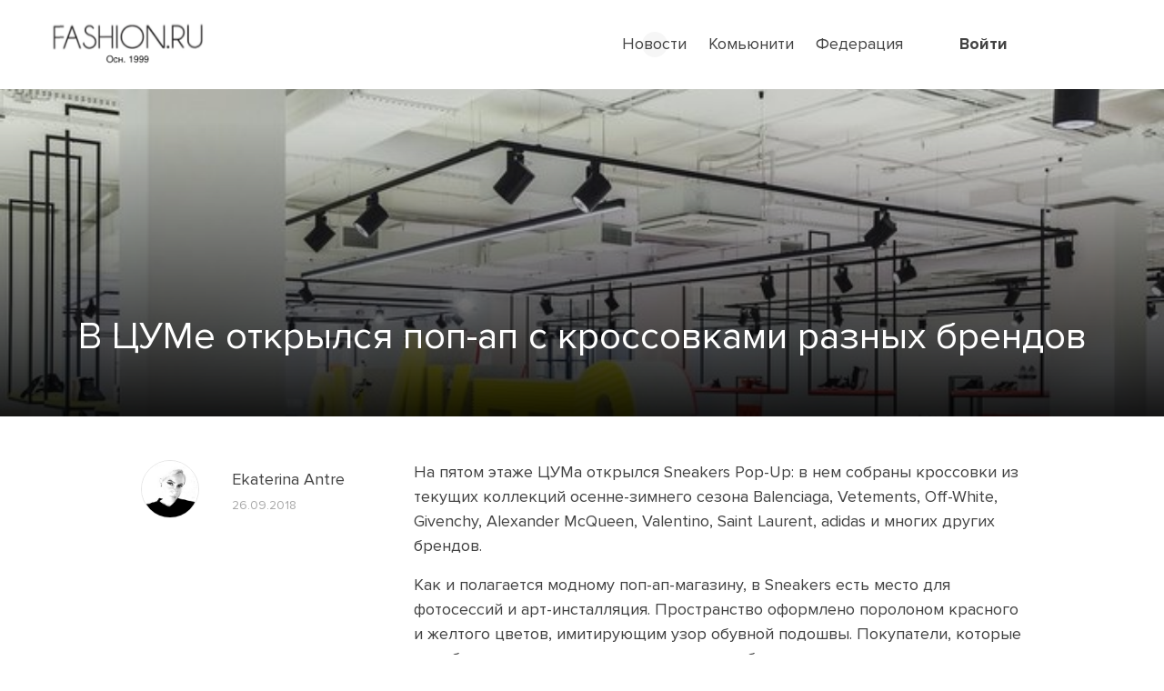

--- FILE ---
content_type: text/html; charset=UTF-8
request_url: https://fashion.ru/news/v-tsume-otkrylsya-pop-ap-s-krossovkami-raznyh-brendov/
body_size: 7739
content:
<!DOCTYPE html>
<html>
<head>
	<meta charset="utf-8">
	<meta name="viewport" content="user-scalable=0, initial-scale=1.0, maximum-scale=1.0, width=device-width">
	<meta http-equiv="X-UA-Compatible" content="IE=edge">

	<link rel="shortcut icon" type="image/x-icon" href="/favicon.ico" />
	
														
								
	<title>В ЦУМе открылся поп-ап с кроссовками разных брендов</title>

	<meta http-equiv="Content-Type" content="text/html; charset=UTF-8" />
<link href="/bitrix/js/intranet/intranet-common.css?174732297766709" type="text/css"  rel="stylesheet" />
<link href="https://stackpath.bootstrapcdn.com/bootstrap/4.3.1/css/bootstrap.min.css" type="text/css"  rel="stylesheet" />
<link href="https://fonts.googleapis.com/css2?family=PT+Sans&display=swap" type="text/css"  rel="stylesheet" />
<link href="https://cdnjs.cloudflare.com/ajax/libs/OwlCarousel2/2.3.4/assets/owl.carousel.min.css" type="text/css"  rel="stylesheet" />
<link href="https://unpkg.com/bootstrap-icons@1.11.3/font/bootstrap-icons.min.css" type="text/css"  rel="stylesheet" />
<link href="/local/templates/idw_fashionru/components/bitrix/news/news/bitrix/news.detail/.default/style.css?1747325616369" type="text/css"  rel="stylesheet" />
<link href="/local/templates/idw_fashionru/components/bitrix/system.pagenavigation/.default/style.css?17473256162917" type="text/css"  rel="stylesheet" />
<link href="/local/templates/idw_fashionru/assets/css/style.css?17473256168990" type="text/css"  data-template-style="true"  rel="stylesheet" />
<link href="/local/templates/idw_fashionru/assets/css/menu.css?17473256161608" type="text/css"  data-template-style="true"  rel="stylesheet" />
<link href="/local/templates/idw_fashionru/assets/css/event-list.css?1747325616489" type="text/css"  data-template-style="true"  rel="stylesheet" />
<link href="/local/templates/idw_fashionru/assets/css/search.css?17473256162019" type="text/css"  data-template-style="true"  rel="stylesheet" />
<link href="/local/templates/idw_fashionru/assets/css/header-slider.css?1747325616750" type="text/css"  data-template-style="true"  rel="stylesheet" />
<link href="/local/templates/idw_fashionru/assets/css/title.css?17473256161452" type="text/css"  data-template-style="true"  rel="stylesheet" />
<link href="/local/templates/idw_fashionru/assets/css/cards.css?1747325616743" type="text/css"  data-template-style="true"  rel="stylesheet" />
<link href="/local/templates/idw_fashionru/assets/css/partic-gallery.css?174732561649" type="text/css"  data-template-style="true"  rel="stylesheet" />
<link href="/local/templates/idw_fashionru/assets/css/fonts.css?17473256161968" type="text/css"  data-template-style="true"  rel="stylesheet" />
<link href="/local/templates/idw_fashionru/assets/css/owl-slider.css?17473256162838" type="text/css"  data-template-style="true"  rel="stylesheet" />
<link href="/local/templates/idw_fashionru/assets/css/footer.css?1747325616335" type="text/css"  data-template-style="true"  rel="stylesheet" />
<link href="/local/templates/idw_fashionru/assets/css/breadcrumb.css?17473256161737" type="text/css"  data-template-style="true"  rel="stylesheet" />
<link href="/local/templates/idw_fashionru/assets/css/slinky.min.css?17473256161963" type="text/css"  data-template-style="true"  rel="stylesheet" />
<link href="/local/templates/idw_fashionru/assets/css/lightbox.css?17473256163914" type="text/css"  data-template-style="true"  rel="stylesheet" />
<link href="/local/templates/idw_fashionru/components/bitrix/menu/main_mobile/style.css?17473256161029" type="text/css"  data-template-style="true"  rel="stylesheet" />
<script>if(!window.BX)window.BX={};if(!window.BX.message)window.BX.message=function(mess){if(typeof mess==='object'){for(let i in mess) {BX.message[i]=mess[i];} return true;}};</script>
<script>(window.BX||top.BX).message({"pull_server_enabled":"Y","pull_config_timestamp":1753011884,"shared_worker_allowed":"Y","pull_guest_mode":"N","pull_guest_user_id":0,"pull_worker_mtime":1747323282});(window.BX||top.BX).message({"PULL_OLD_REVISION":"Для продолжения корректной работы с сайтом необходимо перезагрузить страницу."});</script>
<script>(window.BX||top.BX).message({"JS_CORE_LOADING":"Загрузка...","JS_CORE_NO_DATA":"- Нет данных -","JS_CORE_WINDOW_CLOSE":"Закрыть","JS_CORE_WINDOW_EXPAND":"Развернуть","JS_CORE_WINDOW_NARROW":"Свернуть в окно","JS_CORE_WINDOW_SAVE":"Сохранить","JS_CORE_WINDOW_CANCEL":"Отменить","JS_CORE_WINDOW_CONTINUE":"Продолжить","JS_CORE_H":"ч","JS_CORE_M":"м","JS_CORE_S":"с","JSADM_AI_HIDE_EXTRA":"Скрыть лишние","JSADM_AI_ALL_NOTIF":"Показать все","JSADM_AUTH_REQ":"Требуется авторизация!","JS_CORE_WINDOW_AUTH":"Войти","JS_CORE_IMAGE_FULL":"Полный размер"});</script>

<script src="/bitrix/js/main/core/core.js?1753012001512406"></script>

<script>BX.Runtime.registerExtension({"name":"main.core","namespace":"BX","loaded":true});</script>
<script>BX.setJSList(["\/bitrix\/js\/main\/core\/core_ajax.js","\/bitrix\/js\/main\/core\/core_promise.js","\/bitrix\/js\/main\/polyfill\/promise\/js\/promise.js","\/bitrix\/js\/main\/loadext\/loadext.js","\/bitrix\/js\/main\/loadext\/extension.js","\/bitrix\/js\/main\/polyfill\/promise\/js\/promise.js","\/bitrix\/js\/main\/polyfill\/find\/js\/find.js","\/bitrix\/js\/main\/polyfill\/includes\/js\/includes.js","\/bitrix\/js\/main\/polyfill\/matches\/js\/matches.js","\/bitrix\/js\/ui\/polyfill\/closest\/js\/closest.js","\/bitrix\/js\/main\/polyfill\/fill\/main.polyfill.fill.js","\/bitrix\/js\/main\/polyfill\/find\/js\/find.js","\/bitrix\/js\/main\/polyfill\/matches\/js\/matches.js","\/bitrix\/js\/main\/polyfill\/core\/dist\/polyfill.bundle.js","\/bitrix\/js\/main\/core\/core.js","\/bitrix\/js\/main\/polyfill\/intersectionobserver\/js\/intersectionobserver.js","\/bitrix\/js\/main\/lazyload\/dist\/lazyload.bundle.js","\/bitrix\/js\/main\/polyfill\/core\/dist\/polyfill.bundle.js","\/bitrix\/js\/main\/parambag\/dist\/parambag.bundle.js"]);
</script>
<script>(window.BX||top.BX).message({"LANGUAGE_ID":"ru","FORMAT_DATE":"DD.MM.YYYY","FORMAT_DATETIME":"DD.MM.YYYY HH:MI:SS","COOKIE_PREFIX":"FID","SERVER_TZ_OFFSET":"10800","UTF_MODE":"Y","SITE_ID":"fs","SITE_DIR":"\/","USER_ID":"","SERVER_TIME":1769030289,"USER_TZ_OFFSET":0,"USER_TZ_AUTO":"Y","bitrix_sessid":"453abf205d099c2977ebb767ac7da595"});</script>


<script src="/bitrix/js/pull/protobuf/protobuf.js?1747322986274055"></script>
<script src="/bitrix/js/pull/protobuf/model.js?174732298670928"></script>
<script src="/bitrix/js/main/core/core_promise.js?17473229535220"></script>
<script src="/bitrix/js/rest/client/rest.client.js?174732298717414"></script>
<script src="/bitrix/js/pull/client/pull.client.js?174732328383861"></script>
<script src="https://code.jquery.com/jquery-3.3.1.min.js"></script>
<script src="https://stackpath.bootstrapcdn.com/bootstrap/4.3.1/js/bootstrap.min.js"></script>
<script src="https://cdnjs.cloudflare.com/ajax/libs/OwlCarousel2/2.3.4/owl.carousel.min.js"></script>
<script>
					(function () {
						"use strict";

						var counter = function ()
						{
							var cookie = (function (name) {
								var parts = ("; " + document.cookie).split("; " + name + "=");
								if (parts.length == 2) {
									try {return JSON.parse(decodeURIComponent(parts.pop().split(";").shift()));}
									catch (e) {}
								}
							})("BITRIX_CONVERSION_CONTEXT_fs");

							if (cookie && cookie.EXPIRE >= BX.message("SERVER_TIME"))
								return;

							var request = new XMLHttpRequest();
							request.open("POST", "/bitrix/tools/conversion/ajax_counter.php", true);
							request.setRequestHeader("Content-type", "application/x-www-form-urlencoded");
							request.send(
								"SITE_ID="+encodeURIComponent("fs")+
								"&sessid="+encodeURIComponent(BX.bitrix_sessid())+
								"&HTTP_REFERER="+encodeURIComponent(document.referrer)
							);
						};

						if (window.frameRequestStart === true)
							BX.addCustomEvent("onFrameDataReceived", counter);
						else
							BX.ready(counter);
					})();
				</script>



<script src="/local/templates/idw_fashionru/assets/js/main.js?1747325616188"></script>
<script src="/local/templates/idw_fashionru/assets/js/menu.js?1747325616589"></script>
<script src="/local/templates/idw_fashionru/assets/js/showMoreGoods.js?17473256161047"></script>
<script src="/local/templates/idw_fashionru/assets/js/slinky.min.js?17473256165810"></script>
<script src="/local/templates/idw_fashionru/assets/js/lightbox.js?174732561614872"></script>

</head>
<body>
	<div id="panel"></div>
	
	<header class="header">
		<!-- menu.css -->
	<!-- search.css -->
	<nav class="nav-menu bg-white" id="menu">
		<div class="container">
			<div class="row align-items-center">
				<div class="col-6 col-md-2">
					<a href="/" class="logo">
						<img src="/local/templates/idw_fashionru/assets/img/logo_since.png" alt="">
					</a>
				</div>
				<div class="col-6 col-md-8 d-flex align-items-center justify-content-end">
					

<ul class="menu-list mb-0 d-none d-lg-flex">
			<li>
			<a
			   href="/news/"
			   class="active-link"
			   			>Новости</a>
		</li>

			<li>
			<a
			   href="/community/"
			   class=""
			   			>Комьюнити</a>
		</li>

			<li>
			<a
			   href="https://xn--80ahxi.xn--p1ai/"
			   class=""
			   target="_blank" 			>Федерация</a>
		</li>

	</ul>
					<!--<form action="/search/index.php" class="d-none d-md-block search-form ml-3">
                       <input class="search" name="q" type="text" placeholder="Введите слово или словосочетание для поиска">
                       <div class="btn-search"></div>
                    </form>-->

					


<div class="ml-4 burger-menu d-lg-none toggle-mob-menu">
	<span></span>
	<span></span>
	<span></span>
</div>

<div id="main-mob-menu" class="p-3">
	<div class="toggle-mob-menu text-right pb-2">&times;</div>
	<div class="sls-mobile-menu">
		<ul>
							<li><a class="" href="/news/">Новости</a></li>
							<li><a class="" href="/community/">Комьюнити</a></li>
							<li><a class="" href="https://xn--80ahxi.xn--p1ai/">Федерация</a></li>
						<div class="mb-3"></div>
			<li><a class="" href="/personal">Мой профиль</a></li>
			<li><a class="" href="/?logout=yes">Выход</a></li>
		</ul>
	</div>
</div>

																<a href="/auth/" class="persona d-md-none">
							<span class="btn btn-indigo h3 m-0 pb-0 pt-1 px-3 text-center"><i class="bi bi-box-arrow-in-right"></i></span>
						</a>
									</div>
				<div class="col-md-2 d-none d-md-block">
											<a href="/auth/" class="persona">
							<span class="fw-7">Войти</span>
						</a>
									</div>
				<!-- <div class="col-12 d-md-none search-mob">
					<form action="/search/index.php" class="search-form ml-3" method="post">
						<input class="search" name="q" type="text" placeholder="Введите слово для поиска">
						<div class="btn-search"></div>
					</form>
				</div> -->
			</div>
		</div>
	</nav>

	</header>
<div class="page-news">
	<div class="container-fluid mt-4 mt-sm-0">
		

<div class="row mh-big-img position-relative single">
	<div class="fon-page w-100" style="background: url('https://cloud.id.community/iblock/e95/1_17.jpg') no-repeat center top /cover fixed;">
		<div class="fon-gradient"></div>
		<h1 class="text-white header-title">В ЦУМе открылся поп-ап с кроссовками разных брендов</h1>
	</div>
</div>
<div class="container">
	<div class="row mt-5">
		<div class="col-lg-3 mb-4 mb-lg-0 offset-lg-1">
			<div class="row">
				<div class="col-md-6 col-lg-12 mb-4">
					<div class="row">
						<div class="col-4 pr-0">
							<div class="">
								<a href="https://fashion.ru/id30706">
									<img src="https://cloud.id.community/resize_cache/124632/73a8edbb780672cf4e88f90733e125b2/main/919/anz2mini1hp241a21ar4km5vfrxw3wmj/3.jpg" class="ava-user" style="max-width: 64px; border-radius:50%;margin:0">
								</a>
							</div>
						</div>
						<div class="col-8">
							<a href="https://fashion.ru/id30706">
								<p class="mb-0 mt-2">Ekaterina Antre</p>
							</a>
															<span class="text-llgray tmm d-inline-block">26.09.2018</span>
													</div>
					</div>
				</div>
				<div class="col-md-6 col-lg-12 mb-4 d-none d-lg-block">
					<script type='text/javascript'>
						<!--//<![CDATA[
						document.MAX_ct0 = '{clickurl}';

						var m3_u = (location.protocol == 'https:' ? 'https://openx.moda.ru/./www/delivery/ajs.php' : 'http://openx.moda.ru/./www/delivery/ajs.php');
						var m3_r = Math.floor(Math.random() * 99999999999);
						if (!document.MAX_used) document.MAX_used = ',';
						document.write("<scr" + "ipt type='text/javascript' src='" + m3_u);
						document.write("?zoneid=2");
						document.write('&amp;cb=' + m3_r);
						if (document.MAX_used != ',') document.write("&amp;exclude=" + document.MAX_used);
						document.write(document.charset ? '&amp;charset=' + document.charset : (document.characterSet ? '&amp;charset=' + document.characterSet : ''));
						document.write("&amp;loc=" + escape(window.location));
						if (document.referrer) document.write("&amp;referer=" + escape(document.referrer));
						if (document.context) document.write("&context=" + escape(document.context));
						if ((typeof(document.MAX_ct0) != 'undefined') && (document.MAX_ct0.substring(0, 4) == 'http')) {
							document.write("&amp;ct0=" + escape(document.MAX_ct0));
						}
						if (document.mmm_fo) document.write("&amp;mmm_fo=1");
						document.write("'><\/scr" + "ipt>");
						//]]>
						-->
					</script><noscript><a href='http://openx.moda.ru/./www/delivery/ck.php?n=a232dab8&amp;cb={random}' target='_blank'><img src='http://openx.moda.ru/./www/delivery/avw.php?zoneid=2&amp;cb={random}&amp;n=a232dab8&amp;ct0={clickurl}' border='0' alt='' /></a></noscript>
				</div>
			</div>
		</div>

		<div class="col-lg-7">
			
			<p>На пятом этаже ЦУМа открылся Sneakers Pop-Up: в нем собраны кроссовки из текущих коллекций осенне-зимнего сезона Balenciaga, Vetements, Off-White, Givenchy, Alexander McQueen, Valentino, Saint Laurent, adidas и многих других брендов.</p>
<p>Как и полагается модному поп-ап-магазину, в Sneakers есть место для фотосессий и арт-инсталляция. Пространство оформлено поролоном красного и желтого цветов, имитирующим узор обувной подошвы. Покупатели, которые приобретут кроссовки в выходные, смогут бесплатно кастомизировать новую пару, а также воспользоваться сервисом по профессиональному уходу за спортивной обувью. Поп-ап будет открыт до 21 октября.</p>
<p>В эру доминирования спортшика это актуально как никогда.</p>
<p><img loading="lazy" class="alignnone size-medium wp-image-13857" src="/upload/FASHION.RU/import/news/3a9/5_20_200x300.jpg" alt="" width="200" height="300" srcset="https://oldfru.indeweb.ru/wp-content/uploads/2018/09/5-20-200x300.jpg 200w, https://oldfru.indeweb.ru/wp-content/uploads/2018/09/5-20-683x1024.jpg 683w, https://oldfru.indeweb.ru/wp-content/uploads/2018/09/5-20.jpg 740w" sizes="(max-width: 200px) 100vw, 200px" /> <img loading="lazy" class="alignnone size-medium wp-image-13858" src="/upload/FASHION.RU/import/news/fb6/6_20_300x300.jpg" alt="" width="300" height="300" srcset="https://oldfru.indeweb.ru/wp-content/uploads/2018/09/6-20-300x300.jpg 300w, https://oldfru.indeweb.ru/wp-content/uploads/2018/09/6-20-150x150.jpg 150w, https://oldfru.indeweb.ru/wp-content/uploads/2018/09/6-20.jpg 740w" sizes="(max-width: 300px) 100vw, 300px" /> <img loading="lazy" class="alignnone size-medium wp-image-13859" src="/upload/FASHION.RU/import/news/dc9/7_18_300x300.jpg" alt="" width="300" height="300" srcset="https://oldfru.indeweb.ru/wp-content/uploads/2018/09/7-18-300x300.jpg 300w, https://oldfru.indeweb.ru/wp-content/uploads/2018/09/7-18-150x150.jpg 150w, https://oldfru.indeweb.ru/wp-content/uploads/2018/09/7-18.jpg 740w" sizes="(max-width: 300px) 100vw, 300px" /> <img loading="lazy" class="alignnone size-medium wp-image-13860" src="/upload/FASHION.RU/import/news/ea6/8_16_300x300.jpg" alt="" width="300" height="300" srcset="https://oldfru.indeweb.ru/wp-content/uploads/2018/09/8-16-300x300.jpg 300w, https://oldfru.indeweb.ru/wp-content/uploads/2018/09/8-16-150x150.jpg 150w, https://oldfru.indeweb.ru/wp-content/uploads/2018/09/8-16.jpg 740w" sizes="(max-width: 300px) 100vw, 300px" /> <img loading="lazy" class="alignnone size-medium wp-image-13861" src="/upload/FASHION.RU/import/news/772/9_20_300x300.jpg" alt="" width="300" height="300" srcset="https://oldfru.indeweb.ru/wp-content/uploads/2018/09/9-20-300x300.jpg 300w, https://oldfru.indeweb.ru/wp-content/uploads/2018/09/9-20-150x150.jpg 150w, https://oldfru.indeweb.ru/wp-content/uploads/2018/09/9-20.jpg 740w" sizes="(max-width: 300px) 100vw, 300px" /> <img loading="lazy" class="alignnone size-medium wp-image-13862" src="/upload/FASHION.RU/import/news/322/10_16_300x300.jpg" alt="" width="300" height="300" srcset="https://oldfru.indeweb.ru/wp-content/uploads/2018/09/10-16-300x300.jpg 300w, https://oldfru.indeweb.ru/wp-content/uploads/2018/09/10-16-150x150.jpg 150w, https://oldfru.indeweb.ru/wp-content/uploads/2018/09/10-16.jpg 740w" sizes="(max-width: 300px) 100vw, 300px" /> <img loading="lazy" class="alignnone size-medium wp-image-13863" src="/upload/FASHION.RU/import/news/9a0/11_24_300x300.jpg" alt="" width="300" height="300" srcset="https://oldfru.indeweb.ru/wp-content/uploads/2018/09/11-24-300x300.jpg 300w, https://oldfru.indeweb.ru/wp-content/uploads/2018/09/11-24-150x150.jpg 150w, https://oldfru.indeweb.ru/wp-content/uploads/2018/09/11-24.jpg 740w" sizes="(max-width: 300px) 100vw, 300px" /> <img loading="lazy" class="alignnone size-medium wp-image-13864" src="/upload/FASHION.RU/import/news/d7a/12_20_300x300.jpg" alt="" width="300" height="300" srcset="https://oldfru.indeweb.ru/wp-content/uploads/2018/09/12-20-300x300.jpg 300w, https://oldfru.indeweb.ru/wp-content/uploads/2018/09/12-20-150x150.jpg 150w, https://oldfru.indeweb.ru/wp-content/uploads/2018/09/12-20.jpg 740w" sizes="(max-width: 300px) 100vw, 300px" /> <img loading="lazy" class="alignnone size-medium wp-image-13865" src="/upload/FASHION.RU/import/news/c07/13_18_300x300.jpg" alt="" width="300" height="300" srcset="https://oldfru.indeweb.ru/wp-content/uploads/2018/09/13-18-300x300.jpg 300w, https://oldfru.indeweb.ru/wp-content/uploads/2018/09/13-18-150x150.jpg 150w, https://oldfru.indeweb.ru/wp-content/uploads/2018/09/13-18.jpg 740w" sizes="(max-width: 300px) 100vw, 300px" /> <img loading="lazy" class="alignnone size-medium wp-image-13866" src="/upload/FASHION.RU/import/news/551/14_15_300x300.jpg" alt="" width="300" height="300" srcset="https://oldfru.indeweb.ru/wp-content/uploads/2018/09/14-15-300x300.jpg 300w, https://oldfru.indeweb.ru/wp-content/uploads/2018/09/14-15-150x150.jpg 150w, https://oldfru.indeweb.ru/wp-content/uploads/2018/09/14-15.jpg 740w" sizes="(max-width: 300px) 100vw, 300px" /> <img loading="lazy" class="alignnone size-medium wp-image-13867" src="/upload/FASHION.RU/import/news/81f/15_13_300x300.jpg" alt="" width="300" height="300" srcset="https://oldfru.indeweb.ru/wp-content/uploads/2018/09/15-13-300x300.jpg 300w, https://oldfru.indeweb.ru/wp-content/uploads/2018/09/15-13-150x150.jpg 150w, https://oldfru.indeweb.ru/wp-content/uploads/2018/09/15-13.jpg 740w" sizes="(max-width: 300px) 100vw, 300px" /></p>

			<div class="clearfix"></div>

			
			<div class="row pt-2">
				
							</div>
		</div>
	</div>

	<div class="pt-4 pb-1">
		<hr class="mb-4">
				
<script type="text/javascript">(function() {
	if (window.pluso)if (typeof window.pluso.start == "function") return;
	if (window.ifpluso==undefined) { window.ifpluso = 1;
		var d = document, s = d.createElement('script'), g = 'getElementsByTagName';
		s.type = 'text/javascript'; s.charset='UTF-8'; s.async = true;
		s.src = ('https:' == window.location.protocol ? 'https' : 'http')  + '://share.pluso.ru/pluso-like.js';
		var h=d[g]('body')[0];
		h.appendChild(s);
	}})();
</script>
<div class="pluso" data-background="transparent" data-options="medium,round,line,horizontal,nocounter,theme=06" data-services="vkontakte,facebook,odnoklassniki,twitter,linkedin,pinterest"></div>
<!--div class="pluso" data-background="transparent" data-options="medium,round,line,horizontal,counter,theme=06" data-services="vkontakte,facebook,odnoklassniki,twitter,linkedin,pinterest"></div-->
	</div>
	<hr class="mt-3">
</div>

<div class="container">
	<div class="row pt-5">
				
	<a href="/news/perezapusk-industrii-prodolzhaetsya-po-mere-priblizheniya-nedeli-mody-haute-couture" class="col-sm-6 col-md-4 mb-4">
		<img
			src="https://cloud.id.community/resize_cache/263212/1e47016d6ba80bc5c5e21edb6a72961f/iblock/db5/db5104c091384f1ea079d2dc08da6917/OSF_Main_12.png"
			alt="Перезапуск индустрии продолжается по мере приближения недели моды haute couture"
			title="Перезапуск индустрии продолжается по мере приближения недели моды haute couture"
			class="d-block mx-auto"
			>
		<div id="bx_3218110189_233518" class="card-desc d-flex justify-content-between mb-4 mt-2 mt-md-4">
			<p class="mb-0">Перезапуск индустрии продолжается по мере приближения недели моды haute couture</p>
			<p class="arr-link mr-1"><img src="/local/templates/idw_fashionru/assets/img/arr-link.svg" alt=""></p>
		</div>
	</a>
	<a href="/news/alisa-lobanova-laureat-premii-foruma-sodruzhestvo-mody" class="col-sm-6 col-md-4 mb-4">
		<img
			src="https://cloud.id.community/resize_cache/262801/1e47016d6ba80bc5c5e21edb6a72961f/iblock/ec5/ec58c9835f8d5a71fd2be4467018744f/IMG_2058_1.jpg"
			alt="Алиса Лобанова лауреат премии форума «Содружество моды»"
			title="Алиса Лобанова лауреат премии форума «Содружество моды»"
			class="d-block mx-auto"
			>
		<div id="bx_3218110189_232441" class="card-desc d-flex justify-content-between mb-4 mt-2 mt-md-4">
			<p class="mb-0">Алиса Лобанова лауреат премии форума «Содружество моды»</p>
			<p class="arr-link mr-1"><img src="/local/templates/idw_fashionru/assets/img/arr-link.svg" alt=""></p>
		</div>
	</a>
	<a href="/news/grand-fashion-days-6" class="col-sm-6 col-md-4 mb-4">
		<img
			src="https://cloud.id.community/resize_cache/262786/1e47016d6ba80bc5c5e21edb6a72961f/iblock/662/662cde0a53b0e86061ea9e7e60e0ab13/DSC_0260.jpg"
			alt="GRAND FASHION DAYS #6"
			title="GRAND FASHION DAYS #6"
			class="d-block mx-auto"
			>
		<div id="bx_3218110189_232393" class="card-desc d-flex justify-content-between mb-4 mt-2 mt-md-4">
			<p class="mb-0">GRAND FASHION DAYS #6</p>
			<p class="arr-link mr-1"><img src="/local/templates/idw_fashionru/assets/img/arr-link.svg" alt=""></p>
		</div>
	</a>
	</div>
</div>		<div class="pagination_wrap align-items-center d-flex justify-content-center w-100">
			<a href="/news/" class="mt-4 btn btn-arr btn-arr-rotate btn-elips mt-5"><span class="f-12-min">Все новости</span></a>
		</div>
		</div>
</div>

<br>
	
<footer class="footer bg-lgray mt-5">
	<div class="fashion-fon bg-white pt-5"><img src="/local/templates/idw_fashionru/assets/img/fashion.png" alt="" class="m-auto d-block"></div>
	<div class="container">
		<div class="row py-5">
						<div class="text-center col-12 mt-5 mt-xl-0">
				<!--<img src="/local/templates/idw_fashionru/assets/img/logo.png" alt="" class="mb-5">-->
				<p class="mb-4"><a href="mailto:office@fashion.ru" class="ml-2">office@fashion.ru</a></p>
				<div><a href="https://fashion-id.ru/policy/" class="mb-0 tmm text-llgray">Политика конфиденциальности</a></div>
				<div><a href="https://fashion-id.ru/agreement/" class="mb-0 tmm text-llgray">Пользовательское соглашение</a></div>
			</div>
		</div>
	</div>
	<div class="copy bg-black py-3"><p class="f-14 text-white text-center mb-0">Copyright 2026 <a class="text-white" target="_blank" href="https://fashion.ru">FASHION.RU</a></p></div>
</footer>

<!-- Yandex.Metrika counter -->
<script type="text/javascript" >
   (function(m,e,t,r,i,k,a){m[i]=m[i]||function(){(m[i].a=m[i].a||[]).push(arguments)};
   m[i].l=1*new Date();k=e.createElement(t),a=e.getElementsByTagName(t)[0],k.async=1,k.src=r,a.parentNode.insertBefore(k,a)})
   (window, document, "script", "https://mc.yandex.ru/metrika/tag.js", "ym");

   ym(30106739, "init", {
        clickmap:true,
        trackLinks:true,
        accurateTrackBounce:true,
        webvisor:true
   });
</script>
<noscript><div><img src="https://mc.yandex.ru/watch/66320974" style="position:absolute; left:-9999px;" alt="" /></div></noscript>
<!-- /Yandex.Metrika counter -->
<script type="text/javascript">!function(){var t=document.createElement("script");t.type="text/javascript",t.async=!0,t.src="https://vk.com/js/api/openapi.js?169",t.onload=function(){VK.Retargeting.Init("VK-RTRG-941536-btP6"),VK.Retargeting.Hit()},document.head.appendChild(t)}();</script><noscript><img src="https://vk.com/rtrg?p=VK-RTRG-941536-btP6" style="position:fixed; left:-999px;" alt=""/></noscript></body>
</html>

--- FILE ---
content_type: text/css
request_url: https://fashion.ru/local/templates/idw_fashionru/components/bitrix/news/news/bitrix/news.detail/.default/style.css?1747325616369
body_size: 215
content:

img.alignnone,img.aligncenter{
	display: block;
	margin: 15px auto;
}
.ava-user {
    border: 1px solid #e6e6e6;
    border-radius: 50em;
}
.data-news{
	left:0;
	bottom: 30px;
}

.page-news img{
	display: block;
	margin: 15px auto;
}

.page-news img.alignnone {
    float: left;
    margin-right: 15px;
}

.pluso-more{
	display: none !important;
	visibility: hidden;
}

--- FILE ---
content_type: text/css
request_url: https://fashion.ru/local/templates/idw_fashionru/assets/css/style.css?17473256168990
body_size: 2597
content:
body {
    font-family: 'ProximaNova 400', sans-serif;
    overflow-x: hidden;
    max-width: 100%;
    color: #424242;
    font-size: 18px;
}
* {
	box-sizing: border-box;
}
ol {
	margin: 0!important;
}
li {
	list-style: none;
	display: block;
	margin: 0;
	padding: 0;
}
.lb-container {
    background: #fff;
}
.tm{font-size:16px;}
img {
    max-width: 100%;
	max-height:100%;
}
a {
    color: #434343;
    transition: .3s;
    border-bottom: 1px solid transparent;
}
a:hover {
    color: #434343;
    transition: .3s;
    text-decoration: underline;
}
hr {
    border-top: 1px solid rgb(169, 169, 169)!important;
}
.ov-x-hidden {
	overflow-x: hidden;
}
.z-index-1 {
	z-index: 1;
	position: relative;
}
.position-center {
	position:absolute;
	left: 50%;
	top: 50%;
	transform: translate(-50%, -50%);
}
.mini-title{position:relative; margin-bottom:20px;}
.mini-title:before {
    content: '';
    display: block;
    width: 50px;
    height: 50px;
    position: absolute;
    left: 0;
    top: -8px;
    background: #F6F6F6;
    border-radius: 50em;
    z-index: -1;
}
.mini-title:after {
    content: '';
    position: absolute;
    top: 50%;
    width: 100%;
    height: 2px;
    margin-left: 15px;
    background: #f6f6f6;
    border-radius: 50em;
    margin-bottom: 7px;
    right: 0;
    z-index: -1
}
.ov-hidden {
	overflow: hidden;
}
.m-height-img {
	max-height: 150px;
}
.rss-desc{}
.container {
    max-width: 1200px;
}
.f-12 {
	font-size: 12px;
}
.f-14 {
	font-size: 14px;
}
.f-16 {
	font-size: 16px;
}
.h1,
.h2,
.h3,
.h4,
.h5,
.h6,
h1,
h2,
h3,
h4,
h5,
h6 {
    font-family: 'ProximaNova 700', sans-serif!important;
    color: #151515;
}
h1, .h1 {
	font-family: 'ProximaNova 400'!important;
	font-size: 64px;
}
h2, .h2 {
	font-size: 36px;
}
h3, .h3 {
	font-size: 30px;
}
h4, .h4 {
	font-size: 24px;
}
h5, .h5 {
	font-size: 18px;
}
.f-24 {
	font-size: 24px;
}
.fw-3 {
	font-family: 'ProximaNova 300', sans-serif!important;
}
.fw-4 {
	font-family: 'ProximaNova 400', sans-serif!important;
}
.fw-6 {
	font-weight: 600;
}
.fw-7 {
	font-family: 'ProximaNova 700', sans-serif!important;
}
.ttu {
    text-transform: uppercase;
}
.tdu {
  text-decoration: underline !important;
}
.ls {
    letter-spacing: 0.05em;
}
.lh {
	line-height: 16px;
}
.lh-m {
	line-height: 19px;
}
.lh-title-m {
	line-height: 50px;
}
.c-poin {
	cursor: pointer;
}
.text-ldblue {
    color: #85A8B8;
}
.text-lgray {
 	color: #797979;
 }
.text-llgray {
 	color: #A9A9A9;
}
.text-lllgray {
	color: #C4C4C4;
}
.text-black {
 	color: #151515;
}
.text-blue {
	color: #007bff;
}
.bg-transp {
	background: transparent;
}
.bg-lgray {
	background: #F6F6F6;
}
.bg-black {
 	background: #434343;
}
.bg-lwhite {
 	background: #ffffffd6;
}
.bg-black-rgba {
 	background: rgba(0, 0, 0, .7);
}
.bx-shadow {
	box-shadow: 0px 4px 6px rgba(0, 0, 0, 0.06);
}
.bx-shadow-dark {
	box-shadow: 0px 4px 10px rgba(0, 0, 0, 0.25);
}
.m-h-100 {
	min-height: 100vh;
}
.border-left-dark {
	border-left: 2px solid #434343;
}
.nowrap {
	white-space: nowrap;
}
.border-none {
	border: none;
}
.select {
	position: relative;
}
.select select {
	width: 100%;
	height: 40px;
	-webkit-appearance: none;
	-moz-appearance: none;
	appearance: none;
	background: url('../img/arr-select.png') no-repeat right 3.5% center;
	z-index: 2;
	padding-right: 10px;
	padding-left: 10px;
	border-top: none;
	border-right: none;
	border-left: none;
	outline: none;
}
.select select::-ms-expand {
	/* IE */
	display: none;
}
button:focus {
	outline: none!important;
}
.btn {
    position: relative;
    display: inline-block;
    padding: 10px 60px 10px 23px;
    background: transparent;
    border-radius: 50px;
    text-transform: uppercase;
    color: #151515;
    transition: .4s;
}
.btn:hover {
	box-shadow: 0px 4px 15px #E5E5E5;
}
.btn-arr:before {
    content: '';
    position: absolute;
    background: url(../img/arr-link.svg) center no-repeat;
    top: 15px;
    right: 20px;
    width: 20px;
    height: 15px;
    z-index: 2;
}
.btn-arr-rotate:before {
	transform: rotate(-180deg);
}
.btn-elips:after {
	content: '';
	position: absolute;
	left: -1px;
    top: -1px;
    width: 46px;
    height: 46px;
	background: #F6F6F6;
	border-radius: 50px;
	z-index: 1;
	transition: .4s;
}
.btn-elips span {
	z-index: 2;
	position: relative;
}
.btn:hover:after {
	width: 101%;
	transition: .7s;
	background: #fff;
}
.btn-ordinar {
	padding: 8px 35px;
	text-align: center;
	border-radius: 2px;
	background: transparent;
	border: 1px solid #434343;
	transition: .3s;
}
.btn-ordinar:hover {
    box-shadow: 0px 5px 15px rgba(0, 0, 0, 0.20);
	transition: .3s;
}
.btn-ordinar_min {
	padding: 8px 10px;
}
.link-bg {
    display: inline-block;
    padding: 5px 10px;
    background: #f6f6f6;
}
.link-bg:hover {
    background: #fbfbfb;
}
.padding-bottom {
	padding-bottom: 75px;
}
.section-padding {
	padding-top: 75px;
	/*padding-bottom: 75px;*/
}
.arr-link img {
	width: 20px;
    height: 10px;
}
.arr-link-bg {
	background: #F6F6F6;
    border: none;
    border-radius: 50px;
    width: 58px;
    height: 58px;
}
.arr-prew {
	transform: rotate(-180deg);
}
ul.list-st {
    padding-left: 10px;
}
.list-st li:before {
    content: '';
    background: #C4C4C4;
    width: 7px;
    height: 7px;
    display: inline-block;
    margin-right: 5px;
    margin-bottom: 2px;
    border-radius: 5px;
}
.socials-links a {
    background: #F6F6F6;
    width: 30px;
    height: 30px;
    border-radius: 50px;
    display: block;
    text-align: center;
    padding: 3px 0;
}
.socials-links a img {
    width: 55%;
	margin: 50% auto;
    display: block;
    transform: translate(0, -70%);
}
.socials-links a:hover {
	background: #fff;
	box-shadow: 0px 0px 15px rgba(0, 0, 0, 0.25);
}
.bord-top-bot {
	border-top: 1px solid #A9A9A9;
	border-bottom: 1px solid #A9A9A9;
}
.i-plus {
	width: 18px;
	height: 18px;
	margin: auto 0;
	cursor: pointer;
}
.i-size {
	width: 15px;
	height: 15px;
}
.photo {
	margin-top: -100px;
}
.mh-big-img{
	max-height:500px;
	overflow:hidden;
}
.fon-page {
	height: 50vh;
}
/*cards educat-institution*/
.card-min-height {
	min-height: 170px;
}
.t-height-big {
	line-height: 29px;
	min-height: 90px;
}
.brand-comp {
    position: absolute;
    left: 50%;
    top: 50%;
    transform: translate(-50%, -50%);
}
.brand-comp-page {
	max-width: 85%;
    width: auto;
}
.card-img {
	min-height:100px;
}
.card-comp {
    height: 100%;
    border: 1px solid #e2e2e2;
    transition: .3s;
}
.card-comp:hover {
    box-shadow: 0px 5px 10px rgba(0, 0, 0, .2);
	transition: .3s;
}
.spec-persona {
    width: 100px;
    height: 100px;
    border-radius: 50px;
    border: 2px solid #f2f2f2;
    object-fit: cover;
    margin: auto;
    display: block;
}
.spec-desc-text {
    height: 40px;
	overflow: hidden;
}
.tmm {font-size:14px;}

.sticky {
  position: fixed;
  z-index: 1;
padding-top:100px;
}
.stop {
  position: relative;
  z-index: 1;
padding-top:0;
}
.single .header-title{
bottom: 40px;
}
.pluso-010010011010-06 .pluso-wrap a {
    margin: 3px 8px 5px 0px!important;
}
.pluso-010010011010-06 .pluso-counter b {
    top: -15px!important;
}
.map {
	width: 100%;
	height: 500px;
    border: none;
	box-shadow: 0px 2px 4px rgba(0, 0, 0, 0.15);
}
@media (min-width: 1200px) {
	.m-xl-inherit {
		margin: inherit!important;
	}
}
@media (min-width: 576px) {
	.m-sm-inherit {
		margin: inherit!important;
	}
}

@media (max-width: 1199px)  {
	body {
	    font-size: 16px;
	}
	h2, .h2 {
	    font-size: 30px;
	}
	.elips-elem:before {
	    width: 50px!important;
	    height: 50px!important;
	}
	.f-24 {
	    font-size: 18px;
	}
.brand-name {
    height: 50px;
    overflow: hidden;
}
}
@media (max-width: 991px) {
 	h2, .h2 {
	    font-size: 27px;
	}
	h3, .h3 {
	    font-size: 26px;
	}
	.section-padding {
	    padding-top: 50px;
	    padding-bottom: 50px;
	}
}
@media (max-width: 767px) {
	.card-min-height {
	    min-height: 145px;
	}
	.bg-head {
	    height: 370px!important;
	}
	.photo {
		margin: -70px auto 30px;
	}
}
@media (max-width: 677px) {
	body {
	    font-size: 16px;
	}
	.f-24 {
	    font-size: 17px;
	}
	.padding-bottom {
	    padding-bottom: 0;
	}
}
@media (max-width: 575px) {
 	h2, .h2 {
	    font-size: 25px;
	}
	h3, .h3 {
	    font-size: 22px;
	}
	.f-24 {
	    font-size: 15px;
	}
	.f-min {
		font-size: 11px;
	}
	.card-min-height {
	    min-height: auto;
	}
	.t-height-big {
	    min-height: auto;
	}
	.m-xs-auto {
		margin: auto!important;
	}
	.bg-head {
	    height: 300px!important;
	}
	.photo {
		margin: -50px auto 30px;
	}
	.pluso-010010011010-06 .pluso-counter b {
		top: 10px!important;
	}
}
@media (max-width: 414px){
	.container {
	    max-width: 100%;
	}
 	h2, .h2 {
	    font-size: 21px;
	}
	.btn {
	    font-size: 13px;
	    text-align: left;
	}
	.btn-elips:after {
	    width: 41px;
	    height: 41px;
	}
	.btn-arr:before {
	    top: 12px;
	}
	.page-specialist .btn-elips span {
	    font-size: 12px;
	}
	.bg-head {
	    height: 160px!important;
	}
	.f-12-min {
		font-size: 12px;
	}
	.spec-persona {
		width: 80px;
		height: 80px;
	}
}


--- FILE ---
content_type: text/css
request_url: https://fashion.ru/local/templates/idw_fashionru/assets/css/title.css?17473256161452
body_size: 335
content:
.section-title {
	position: relative;
	margin-bottom: 50px;
}
.elips-elem:before {
	content: '';
	position: absolute;
	left: 50%;
	top: 50%;
	transform: translate(-50%, -50%);
	width: 58px;
	height: 58px;
	background: #F6F6F6;
	border-radius: 50px;
	z-index: -1;
}
.r-line-title {
	position: relative;
}
.r-line-title:before {
	content: '';
	position: absolute;
	right: -60%;
	top: 50%;
	transform: translate(-50%);
	width: 50px;
	height: 1px;
	background: #151515;
}
.r-line-title-min:before {
	right: -110%;
}
.title {
	position: relative;
}
.title:after,
.title:before {
	content: '';
	position: absolute;
	background: #151515;
	width: 115px;
	height: 1px;
	border-radius: 2px;
	top: 50%;
}
.title:after {
	right: -150px;
}
.title:before {
	left: -150px;
}
.mini-title:before {
    content: '';
    display: block;
    width: 50px;
    height: 50px;
    position: absolute;
    left: 0;
    top: -12px;
    background: #F6F6F6;
    border-radius: 50em;
    z-index: -1;
}
@media (max-width: 677px) {
	.title:before {
	    left: -80px;
	}
	.title:after {
	    right: -80px;
	}
	.title:after, .title:before {
	    width: 70px;
	}
}

@media (max-width: 575px) {
 	.title:after, .title:before {
	    width: 45px;
	}
	.title:after {
	    right: -45px;
	}
	.title:before {
	    left: -45px;
	}
}
@media (max-width: 414px){
	
 	.title:before {
	    left: -25px;
	}
	.title:after, .title:before {
	    width: 30px;
	}
	.title:after {
	    right: -25px;
	}
}

--- FILE ---
content_type: image/svg+xml
request_url: https://fashion.ru/local/templates/idw_fashionru/assets/img/arr-link.svg
body_size: 250
content:
<svg width="14" height="8" viewBox="0 0 14 8" fill="none" xmlns="http://www.w3.org/2000/svg">
<rect y="3" width="13" height="1" rx="0.5" fill="#151515"/>
<rect x="9.70715" width="5" height="1" rx="0.5" transform="rotate(45 9.70715 0)" fill="#151515"/>
<rect width="5" height="1" rx="0.5" transform="matrix(-0.707107 0.707107 0.707107 0.707107 12.5355 3)" fill="#151515"/>
</svg>
